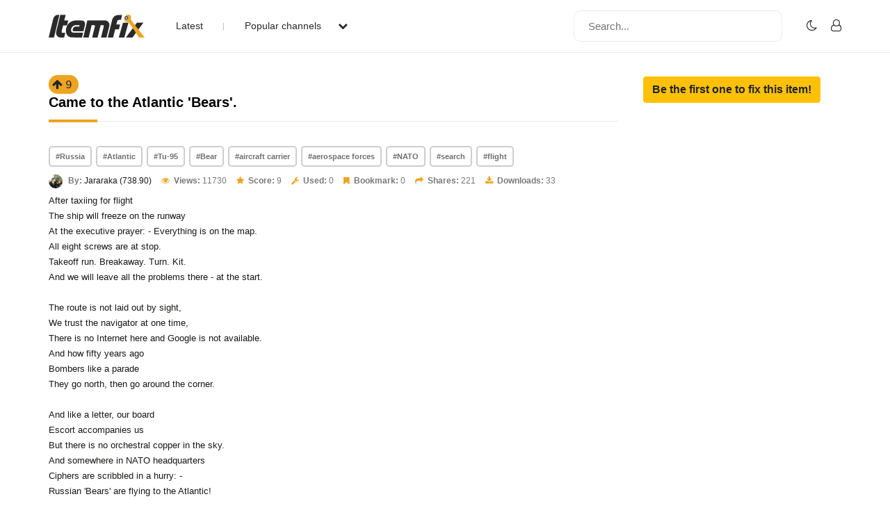

--- FILE ---
content_type: text/html; charset=UTF-8
request_url: https://www.itemfix.com/v?t=7br8lo
body_size: 24205
content:
<!DOCTYPE html>
<html lang="en">
<head>
<title>Came to the Atlantic 'Bears'. (video) - ItemFix</title>
<link rel="shortcut icon" type="image/png" href="https://u.itemfix.com/images/img_favicon.png" />
<meta http-equiv="X-UA-Compatible" content="IE=edge">
<meta name="viewport" content="width=device-width, initial-scale=1, maximum-scale=1, user-scalable=0"/>
<base href="https://www.itemfix.com/">
<meta property="og:title" content="Came to the Atlantic 'Bears'. (video) - ItemFix"/>
<meta property="og:description" content="After taxiing for flight
The ship will freeze on the runway
At the executive prayer: - Everything "/>
<meta property="og:image" content="https://u.itemfix.com/2021/Aug/9/ItemFix-dot-com-6110fe2331518_66_thumb.jpg"/>
<meta property="og:url" content="https://www.itemfix.com/v?t=7br8lo"/>
<link rel="canonical" href="https://www.itemfix.com/v?t=7br8lo" />
<link rel="alternate" href="https://www.itemfix.com/oembed?url=https%3A%2F%2Fwww.itemfix.com%2Fv%3Ft%3D7br8lo" type="application/json+oembed" title="Came to the Atlantic 'Bears'. (video) - ItemFix">
<link rel="alternate" href="https://www.itemfix.com/oembed?url=https%3A%2F%2Fwww.itemfix.com%2Fv%3Ft%3D7br8lo&mode=xml" type="text/xml+oembed" title="Came to the Atlantic 'Bears'. (video) - ItemFix">
<link rel="preconnect" href="https://fonts.gstatic.com">
<link href="https://fonts.googleapis.com/css2?family=Poppins:wght@100;200;300;400;500;600;700;800;900&display=swap" rel="stylesheet">
<link rel="preconnect" href="https://fonts.gstatic.com">
<link href="https://fonts.googleapis.com/css2?family=Montserrat:wght@300;400;500;700&display=swap" rel="stylesheet">
<link rel="stylesheet" type="text/css" href="https://u.itemfix.com/css/bootstrap.min.css">
<link rel="stylesheet" type="text/css" href="https://u.itemfix.com/css/font-awesome.min.css">
<link rel="stylesheet" type="text/css" href="https://u.itemfix.com/css/style.css">
<link rel="stylesheet" type="text/css" href="https://u.itemfix.com/css/media.css">
<link href="https://u.itemfix.com/js/videojs2/skins/nuevo/videojs.min.css" rel="stylesheet" type="text/css" />
<link href="https://u.itemfix.com/js/videojs2/skins/nuevo/ima.min.css" rel="stylesheet" type="text/css" />
<script src="https://u.itemfix.com/js/jquery.min.js"></script>
<script src="https://code.jquery.com/ui/1.12.1/jquery-ui.min.js"></script>
<script src="https://u.itemfix.com/js/always_include.js"></script>
<script language="javascript">
$(document).ready(function() {
  perform_binding();

  jQuery(".profile-con").click(function(){
	jQuery(".profile-dropdown-div").slideToggle();
  });

  jQuery(".categories-con").click(function(){
	jQuery(".categories-dropdown-con").slideToggle();
  });

  $('.messages-table-outer table td input:checkbox').change(function(){
    if($(this).is(":checked")) {
        $(this).parents('tr').addClass("message-focus-color");
    } else {
        $(this).parents('tr').removeClass("message-focus-color");
    }
  });


  $(".header-right-inner form i").click(function(){
    $(".search-mobile-con").show();
  });
  $(".search-mobile-con img").click(function(){
    $(".search-mobile-con").hide();
  });

jQuery("button.navbar-toggle").click(function(){
	jQuery("html").toggleClass("nav-open");
	jQuery("body").toggleClass("overflow-hidden");
  });

});  //end $(document).ready(function() {


function themeToggle() {
  let element = document.body;
  element.classList.toggle("dark-mode");

  let theme = localStorage.getItem("theme");
  if (theme && theme === "dark-mode") {
    localStorage.setItem("theme", "");
  } else {
    localStorage.setItem("theme", "dark-mode");
  }
}

</script>
<script async src="https://pagead2.googlesyndication.com/pagead/js/adsbygoogle.js?client=ca-pub-4761214798132470" crossorigin="anonymous"></script>
<style>
.dark-mode, .dark-mode .content-main-outer-panel *  {
  color: #EBEBEB;
}
.dark-mode
{
	 background-color: black;
}
.dark-mode header * a
{
	 color: #fff !important;
}

.dark-mode header, .dark-mode footer, .dark-mode .header-outer *, .dark-mode footer .container *
{
	 background-color: #626262;
	 color: #fff;
}
.dark-mode .navbar-listing-con *,.dark-mode .alert-danger
{
	background-color: #626262 !important;
}

.dark-mode input,.dark-mode textarea,.dark-mode select,.dark-mode select *,.dark-mode .pagination *
{
	background-color: #fff !important;
	color: #000 !important;

}
.dark-mode .rate_thing,.dark-mode .btn-warning *
{
	color: #000 !important;

}
</style>
</head>
<body>
<script language="javascript">
	let dark_mode_class = localStorage.getItem("theme") || "";
	let element = document.body;
	if(dark_mode_class)element.classList.toggle(dark_mode_class);
</script>
<div id="modal1" class="modal fade">
<div class="modal-dialog modal-dialog-scrollable">
    <div class="modal-content">
            <div class="modal-header">
            	<h5 class="modal-title"></h5>
                <button type="button" class="close" data-dismiss="modal" aria-hidden="true">&times;</button>
            </div>
            <div class="modal-above-body"></div>
            <div class="modal-body">
                <p>Loading...</p>
            </div>
    </div>
</div>
</div>
<div id="modal2" class="modal fade">
<div class="modal-dialog modal-dialog-scrollable">
    <div class="modal-content">
            <div class="modal-header">
            	<h5 class="modal-title"></h5>
                <button type="button" class="close" data-dismiss="modal" aria-hidden="true">&times;</button>
            </div>
            <div class="modal-above-body"></div>
            <div class="modal-body">
                <p>Loading...</p>
            </div>
    </div>
</div>
</div>
<div id="modal3" class="modal fade">
<div class="modal-dialog modal-dialog-scrollable">
    <div class="modal-content">
            <div class="modal-header">
            	<h5 class="modal-title"></h5>
                <button type="button" class="close" data-dismiss="modal" aria-hidden="true">&times;</button>
            </div>
            <div class="modal-above-body"></div>
            <div class="modal-body">
                <p>Loading...</p>
            </div>
    </div>
</div>
</div>
<!-- HEADER START-->
<header class="header-outer fixed-top">
  <div class="container">
    <div class="row">
	  <div class="col-sm-4 col-md-6  pad-none header-left-outer">
	    <div class="logo-outer">
          <a href="https://www.itemfix.com/"><img src="https://u.itemfix.com/images/img_logo.png" alt="ItemFix Logo">
          </a>
      </div>


	  <div class="navigation-list">

		  <button type="button" class="navbar-toggle" style="display:none;">
					<span class="icon-bar"></span>
					<span class="icon-bar"></span>
					<span class="icon-bar"></span>
		  </button>

			<div class="pushmenu-push">
			  <ul>
				 <li><a href="list">Latest</a></li>
				 <li><a href="javascript://" class="categories-con">Popular channels  <i class="fa fa-chevron-down" aria-hidden="true"></i></a></li>

					<div class="categories-dropdown-con" style="display:none;">
						<ul>
						  <li><a href="c/video_to_gif">Video to GIF Tool</a></li>
						  <li><a href="c/viral">Viral</a></li>
						  <li><a href="c/memes">Memes</a></li>
						  <li><a href="c/news">News</a></li>
						  <li><a href="c/fail">Fail</a></li>
						  <li><a href="c/wtf">WTF</a></li>
						  <li><a href="c/crashes">Crashes</a></li>
						  <li><a href="c/cool">Cool</a></li>
						</ul>
					 </div>

			  </ul>

			  <div class="search-mobile-con d-none">
			  <form action="list" method="get">
					<input type="text" name="q" placeholder="Search..." value="">
			  </form>
			</div>

		  </div>

	  </div>
	  </div>

      <div class="col-sm-8 col-md-6 pad-none header-right-outer">
         <div class="header-right-inner">
			 <form action="list" method="get">
				<input name="q" type="text" placeholder="Search...">
				<i class="fa fa-search" aria-hidden="true"></i>
			  </form>

						<ul class="navbar-listing-con">
			  <li><a href="javascript://"  onClick="themeToggle()"><i class="fa fa-moon-o" aria-hidden="true" title="Toggle Nigh/Day Mode"></i></a></li>
			  <li><a href="user?a=login"><i class="fa fa-user-o" aria-hidden="true"></i></a></li>
			</ul>
				     </div>
	  </div>



		</div>

      </div>

	  <div class="search-mobile-con" style="display:none;">
	    <div class="container">
	        <div class="row">
				  <form action="list" method="get">
						<img src="https://u.itemfix.com/images/img_cross_icon.png" alt="cross icon">
						<input type="text" name="q" placeholder="Search...">
				  </form>
			</div>
	    </div>
	   </div>

</header>
<!-- HEADER END-->

<!--CONTENT PART START-->
<section class="content-main-outer-panel" id="content_section">
   <div class="container">
      <div class="row">
          <div class="col-sm-12 col-md-9 pad-none content-left-outer item-content-left-outer">
		  <span name="rate_thing_container[7br8lo]" class="hidden-xs; rate_thing uprate" style="cursor:pointer; background:#eda421; border-radius:25px; -moz-border-radius: 25px; -webkit-border-radius: 25px; padding:5px">
<samp class="arrow_top"><i class="fa fa-arrow-up rate_thing uprate" aria-hidden="true"></i></samp>
<samp class="text_center_con thing_score rate_thing uprate">9</samp>
</span> &nbsp; <h1 style="display:inline;">Came to the Atlantic 'Bears'.</h1>
<div class="col-sm-12 pad-none itemfix-grid-main-inner">
		      <div class="col-sm-12 pad-none itemfix-grid-right-con">
              			     <div class="col-sm-12 pad-none itemfix-tags-con">
                   <span><a href="list?q=Russia">#Russia</a></span> <span><a href="list?q=Atlantic">#Atlantic</a></span> <span><a href="list?q=Tu-95">#Tu-95</a></span> <span><a href="list?q=Bear">#Bear</a></span> <span><a href="list?q=aircraft carrier">#aircraft carrier</a></span> <span><a href="list?q=aerospace forces">#aerospace forces</a></span> <span><a href="list?q=NATO">#NATO</a></span> <span><a href="list?q=search">#search</a></span> <span><a href="list?q=flight">#flight</a></span>                      </div>
              	                      <div class="itemfix-grids-views-con">
				   <span><img src="https://u.itemfix.com/2021/Jun/15/ItemFix-dot-com-60c853560d00a_thumb.jpg" alt="pic"> <strong>By:</strong> <a href="https://www.itemfix.com/c/Jararaka">Jararaka (738.90)</a></span>
				   <span><i class="fa fa-eye" aria-hidden="true"></i> <strong>Views:</strong> 11730</span>
				   <span><i class="fa fa-star" aria-hidden="true"></i> <strong>Score:</strong> 9</span>
                   <span><i class="fa fa-wrench" aria-hidden="true"></i> <strong>Used:</strong> 0</span>
                   				   <span><i class="fa fa-bookmark" aria-hidden="true"></i> <strong>Bookmark:</strong> 0</span>
				   <span><i class="fa fa-share" aria-hidden="true"></i> <strong>Shares:</strong> 221</span>
				   <span><i class="fa fa-download" aria-hidden="true"></i> <strong>Downloads:</strong> 33</span>
				 </div>
				 <p>After taxiing for flight<br />
The ship will freeze on the runway<br />
At the executive prayer: - Everything is on the map.<br />
All eight screws are at stop.<br />
Takeoff run. Breakaway. Turn. Kit.<br />
And we will leave all the problems there - at the start.<br />
<br />
The route is not laid out by sight,<br />
We trust the navigator at one time,<br />
There is no Internet here and Google is not available.<br />
And how fifty years ago<br />
Bombers like a parade<br />
They go north, then go around the corner.<br />
<br />
And like a letter, our board<br />
Escort accompanies us<br />
But there is no orchestral copper in the sky.<br />
And somewhere in NATO headquarters<br />
Ciphers are scribbled in a hurry: -<br />
Russian 'Bears' are flying to the Atlantic!<br />
'Bears' are flying to the Atlantic ...<br />
<br />
Spilled coffee will burn<br />
The bumpiness does not protect us,<br />
The weather is bad, and the radar is full of flashes.<br />
And in the fuselage there is a revolver -<br />
It is made in the USSR,<br />
The Yankees said it was 'Russian roulette'.<br />
<br />
And instead of good news<br />
KOU will report on the guests,<br />
A couple of adversaries will hang at the planes.<br />
They, too, are breaking through<br />
And almost into a blister with our wing -<br />
These greyhounds are usually from the States.<br />
<br />
But the board will not change course,<br />
Although our escort is impudent,<br />
We send them home - to beloved ladies.<br />
And somewhere in NATO headquarters<br />
The alarm is beaten and everyone is on the run -<br />
Russian 'Bears' have come to the Atlantic!<br />
The 'Bears' came to the Atlantic ...<br />
<br />
It's a pity there are no roads in the ocean<br />
And for us he is like a haystack -<br />
We need to find the damn needle in it.<br />
And we are looking for risk and fear<br />
Aircraft carrier on waves<br />
But we will not find it - the whole task is useless.<br />
<br />
And the cry 'I see, commander!'<br />
Suddenly breaks the silent air<br />
The iron box is already visible from above.<br />
The admiral swears there,<br />
The crunch will suit the job too,<br />
And we are so happy - like little children.<br />
<br />
An escort will swing our wings<br />
Will send a report about the Russian board,<br />
And our flight neighbors will clean up.<br />
At their headquarters they will hang up,<br />
They will only argue among themselves<br />
When the Bears come to the Atlantic again.<br />
The 'Bears' will come to the Atlantic ...<br />
<br />
We're going on a date<br />
We will find each other with the tanker,<br />
And seven pots will do, but we'll catch the cone.<br />
Although it's hard to keep the regime<br />
We value every ton<br />
And turbulence will increase our overall tone.<br />
<br />
Our plane is humming, tired<br />
He remembers different places -<br />
Vietnam, Angola, Cuba and Guinea.<br />
Fathers flew there before us<br />
But if they gave us an order<br />
We could definitely use it, because we - we can!<br />
<br />
And the crew - he just could,<br />
And let fatigue knock down<br />
But we're so happy about our little victory<br />
That we are not at all sleepy<br />
The garrison does not sleep today -<br />
The 'Bears' returned home from the Atlantic.<br />
<br />
Come home 'Bears'...<br />
They are waddling 'Bears'...<br />
Home - favorite 'Bears'... 'Bears'... 'Bears'...</p>
                 <div class="col-sm-12 pad-none item-video-con">
				                  <style>
			  .is-sticky {
  position: fixed;
  top: 120px;
  right: 0;
  max-width: 420px;
  max-height: 237px;
  width: 420px;
  height: 237px;
  z-index: 1000;
}

</style>

                            <div> <!--wrapper_wrapper-->
              <div class="wrapper" id="player_ay5k46_3289_container_wrapper">
 <div class="videocontent">
               <video id="player_ay5k46_3289_container" class="video-js vjs-16-9 vjs-default-skin" controls   autoplay  preload="auto" poster="https://u.itemfix.com/2021/Aug/9/ItemFix-dot-com-6110fe2331518_66_sf.jpg">
                                <source src="https://cdn.itemfix.com/2021/Aug/9/ItemFix-dot-com-_1628498477.mp4.6110fd2608d62.mp4?secure=_iI1tn5NwQdWL0dVsbEzpg==,1768489287" default res="original" label="original" type="video/mp4">
                              </video>
              </div> <!--videocontent-->
              </div><!--wrapper-->
              </div> <!--wrapper_wrapper-->

   <script src="//imasdk.googleapis.com/js/sdkloader/ima3.js"></script>
   <script src="https://u.itemfix.com/js/videojs2/video.min.js"></script>
   <script src="https://u.itemfix.com/js/videojs2/plugins/videojs.ima.min.js"></script>
   <script src="https://u.itemfix.com/js/videojs2/plugins/videojs-contrib-ads.min.js"></script>
   <script src="https://u.itemfix.com/js/videojs2/nuevo2.js"></script>
  			  <script language="javascript">
	var player_options_ay5k46 = {
	controlBar: {
		volumeMenuButton: { inline: false, vertical: true },
        children: [ 'playToggle','currentTimeDisplay','progressControl','durationDisplay','volumeMenuButton','fullscreenToggle'],
    },
	"techOrder": ["html5"],
	id: 'player_ay5k46_3289_container'};


var more_items=new Array;
var obj;

	 obj = {thumb: 'https://u.itemfix.com/2026/Jan/13/ItemFix-dot-com-69661a769990a_7_thumb.jpg',url: 'https://www.itemfix.com/v?t=2ykl6h',title: 'Double murder suspect fights with police after fleeing on foot','duration' : '3:00'};
	 more_items.push(obj);
  	 obj = {thumb: 'https://u.itemfix.com/2026/Jan/8/ItemFix-dot-com-695fe553944cd_6_thumb.jpg',url: 'https://www.itemfix.com/v?t=olpk6g',title: 'Road rage karma','duration' : '0:07.03'};
	 more_items.push(obj);
  	 obj = {thumb: 'https://u.itemfix.com/2026/Jan/12/ItemFix-dot-com-6964a158e3d39_6_thumb.jpg',url: 'https://www.itemfix.com/v?t=n23sf0',title: 'Room For Improvement ..','duration' : '0:38'};
	 more_items.push(obj);
  	 obj = {thumb: 'https://u.itemfix.com/2026/Jan/12/ItemFix-dot-com-69652af97ec40_4_thumb.jpg',url: 'https://www.itemfix.com/v?t=oztgzy',title: 'Conflict at a pickup point','duration' : '0:31'};
	 more_items.push(obj);
  	 obj = {thumb: 'https://u.itemfix.com/2026/Jan/13/ItemFix-dot-com-6966d05a0a773_8_thumb.jpg',url: 'https://www.itemfix.com/v?t=62daoz',title: 'Home Improvements for a Better View','duration' : '0:18'};
	 more_items.push(obj);
  	 obj = {thumb: 'https://u.itemfix.com/2026/Jan/12/ItemFix-dot-com-696531d5424f4_4_thumb.jpg',url: 'https://www.itemfix.com/v?t=et6kt5',title: 'Firework set up in elevator','duration' : '0:30'};
	 more_items.push(obj);
  	 obj = {thumb: 'https://u.itemfix.com/2026/Jan/10/ItemFix-dot-com-6962d6cae0942_5_thumb.jpg',url: 'https://www.itemfix.com/v?t=gamdjt',title: 'Overheated pot','duration' : '0:07.01'};
	 more_items.push(obj);
  	 obj = {thumb: 'https://u.itemfix.com/2026/Jan/10/ItemFix-dot-com-69628f01a7dbb_8_thumb.jpg',url: 'https://www.itemfix.com/v?t=ebpvo9',title: '\"ICE\" slips on ice, shoots sidewalk','duration' : '0:09.37'};
	 more_items.push(obj);
  	 obj = {thumb: 'https://u.itemfix.com/2026/Jan/10/ItemFix-dot-com-6962daf2a555a_3_thumb.jpg',url: 'https://www.itemfix.com/v?t=l9b4yy',title: 'Bandits vs truck driver','duration' : '0:25'};
	 more_items.push(obj);
  	 obj = {thumb: 'https://u.itemfix.com/2026/Jan/10/ItemFix-dot-com-69628ad5602c5_4_thumb.jpg',url: 'https://www.itemfix.com/v?t=lhi8hk',title: 'Cattle truck fail','duration' : '0:42'};
	 more_items.push(obj);
  	 obj = {thumb: 'https://u.itemfix.com/2026/Jan/10/ItemFix-dot-com-6962895886b4f_4_thumb.jpg',url: 'https://www.itemfix.com/v?t=egfpz5',title: 'Man lights lighter in barrel causing explosion','duration' : '0:31'};
	 more_items.push(obj);
  	 obj = {thumb: 'https://u.itemfix.com/2026/Jan/10/ItemFix-dot-com-69628a87dd62b_6_thumb.jpg',url: 'https://www.itemfix.com/v?t=7m4iv4',title: 'High-speed train misses man by inches','duration' : '0:19'};
	 more_items.push(obj);
  $(document).ready(function(){

var player_ay5k46_3289 = videojs('player_ay5k46_3289_container');

player_ay5k46_3289.nuevo({
    contextMenu: false,
    themeColor: 'ff0000',
	zoomcontrol : true,
	title: 'Came to the Atlantic \'Bears\'.',
	url:'https://www.itemfix.com/v?t=7br8lo',
	embed: '<iframe width="640" height="360" src="//www.itemfix.com/e/7br8lo" frameborder="0" allowfullscreen></iframe>'
			  ,endAction: 'share'
		  ,related: more_items
		,
		slideImage: 'https://u.itemfix.com/2021/Aug/9/ItemFix-dot-com-6110fe2331518_sprite.jpg',
		slideType: 'horizontal',
		slideWidth:  125,
		slideHeight: 94,
		slideColumns: 11,
		slideImages: 116		
});

player_ay5k46_3289.on("pause", function () {
	$(".vjs-big-play-button").show().fadeOut(1500);
});

player_ay5k46_3289.on("ready", function () {
	global_player = player_ay5k46_3289;
	});



});

</script>
				 </div>

			  </div>
		  </div>

		  <div class="col-sm-12 pad-none item-grid-video-links">
		     <ul>
               		       <li><a href="share?thing_token=7br8lo&hs=1" class="ls-modal" title="Share Item 'Came to the Atlantic 'Bears'.'"><i class="fa fa-share" aria-hidden="true"></i> Share</a></li>
               		       <li><a href="download?hash=bsW8Tg3nLf839mt0qmuD6AqOK9wbFu%2FHs3EAmjiWdl1mW2sMz7nuy6VYY7cCW4rs1IebIGLfnuLo3V36HmIR2A%3D%3D" download><i class="fa fa-download" aria-hidden="true"></i>Download</a></li> 
                             </ul>
		  </div>

          <div class="col-sm-12 pad-none item-video-details-con">
		      <div class="col-sm-6 pad-none media-type-video-details">ID</div>
		      <div class="col-sm-6 pad-none media-type-video-details">7br8lo <a href="javascript://" onclick="copyToClipboard('{{7br8lo}}');" class="btn btn-outline-secondary btn-sm" role="button">Copy</a></div>
		  </div>
		  <div class="col-sm-12 pad-none item-video-details-con">
		      <div class="col-sm-6 pad-none media-type-video-details">License</div>
		      <div class="col-sm-6 pad-none media-type-video-details">Public Domain</div>
		  </div>

                    <div class="col-sm-12 pad-none item-video-details-con">
		      <div class="col-sm-6 pad-none media-type-video-details">Type</div>
		      <div class="col-sm-6 pad-none media-type-video-details">video</div>
		  </div>
                    <div class="col-sm-12 pad-none item-video-details-con">
		      <div class="col-sm-6 pad-none media-type-video-details">Duration</div>
		      <div class="col-sm-6 pad-none media-type-video-details">3:52</div>
		  </div>
		  		  <div class="col-sm-12 pad-none item-video-details-con">
		      <div class="col-sm-6 pad-none media-type-video-details">Date</div>
		      <div class="col-sm-6 pad-none media-type-video-details">Aug-9-2021</div>
		  </div>

		  <div class="col-sm-12 pad-none item-video-details-con">
		      <div class="col-sm-6 pad-none media-type-video-details">By</div>
		      <div class="col-sm-6 pad-none media-type-video-details">Jararaka (738.90)</div>
		  </div>
<h2>Login to add and view comments</h2><br>          </div> <!--col-sm-12 col-md-9 pad-none content-left-outer item-content-left-outer"-->

          <div class="col-sm-12 col-md-3 pad-none content-right-outer">
          <a href="fix?a=add&input1=7br8lo" class="btn btn-warning" role="button"><strong>Be the first one to fix this item!</strong></a>		  </div> <!--col-sm-12 col-md-3 pad-none content-right-outer-->
 
	  </div> <!--row-->
   </div> <!--container-->
</section> <!--content-main-outer-panel-->
<!--CONTENT PART END-->

<!--FOOTER START-->
<footer style="padding-bottom:100px">
   <div class="container">
       <div class="row">
	       <div class="col-sm-12 col-md-3 col-lg-3 pad-none footer-logo"><a href=""><img src="https://u.itemfix.com/images/img_logo.png"  alt="logo"></a></div>
	       <div class="col-sm-12 col-md-6 col-lg-6 pad-none footer-links-con">
		      <ul>
                 <li><a href="rss">RSS Feed</a></li>
			     <li><a href="faq">Rules & FAQ</a></li>
			     <li><a href="contact_us">Contact Itemfix</a></li>
			  </ul>
			  <ul>
			     <li><a href="tos">Terms & Conditions</a></li>
			     <li><a href="privacy">Privacy Policy</a></li>
			     <li><a href="copyright">Copyright / DMCA</a></li>
                 <li><a href="https://www.commonsensemedia.org/articles/parents-ultimate-guide-to-parental-controls" target="_blank" rel="nofollow">Parental Control - Best Practises</a>
			  </ul>
		   </div>
	       <div class="col-sm-12 col-md-3 col-lg-3 pad-none footer-social-links-con">
	       				<div class="col-sm-12 pad-none copyright-con">Copyright &copy; 2026  All Rights Reserved.</div>
		   </div>
	   </div>
	</div>
</footer>
<!--FOOTER END-->
<script src="https://u.itemfix.com/js/bootstrap.min.js"></script>
</body>
</html>

--- FILE ---
content_type: text/html; charset=utf-8
request_url: https://www.google.com/recaptcha/api2/aframe
body_size: 265
content:
<!DOCTYPE HTML><html><head><meta http-equiv="content-type" content="text/html; charset=UTF-8"></head><body><script nonce="fLsE_wZcloS4TZI3CoIolQ">/** Anti-fraud and anti-abuse applications only. See google.com/recaptcha */ try{var clients={'sodar':'https://pagead2.googlesyndication.com/pagead/sodar?'};window.addEventListener("message",function(a){try{if(a.source===window.parent){var b=JSON.parse(a.data);var c=clients[b['id']];if(c){var d=document.createElement('img');d.src=c+b['params']+'&rc='+(localStorage.getItem("rc::a")?sessionStorage.getItem("rc::b"):"");window.document.body.appendChild(d);sessionStorage.setItem("rc::e",parseInt(sessionStorage.getItem("rc::e")||0)+1);localStorage.setItem("rc::h",'1768481108212');}}}catch(b){}});window.parent.postMessage("_grecaptcha_ready", "*");}catch(b){}</script></body></html>